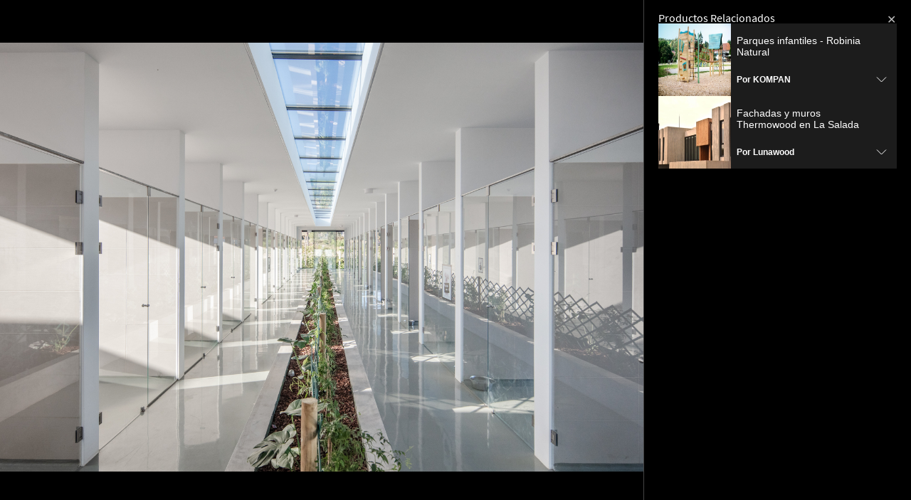

--- FILE ---
content_type: text/html; charset=utf-8
request_url: https://www.archdaily.cl/api/v1/widgets/gallery-navigation/932052?site=cl
body_size: 3406
content:
<div id='previous-gallery' class='afd-gal-nav afd-gal-nav__left'>
    <span id="prev-image" class="afd-image-nav afd-image-nav--prev js-image-nav">
      <i class="afd-image-nav__icon"></i>
    </span>
    <a class="afd-prev-gallery__widget" href="/cl/932005/casa-mcr2-filipe-pina-plus-maria-ines-costa/5d8a8623284dd1676d000102-mcr2-house-filipe-pina-plus-maria-ines-costa-photo?ad_medium=widget&ad_name=navigation-prev" title="Casa MCR2 / Filipe Pina + Maria Ines Costa"
      data-img="https://images.adsttc.com/media/images/5d8a/8623/284d/d167/6d00/0102/thumb_jpg/featured_image.jpg?1569359383"
      data-img-class="afd-cell-display afd-prev-gallery__widget__image"
      data-img-title="Casa MCR2 / Filipe Pina + Maria Ines Costa"
      data-img-description="Obras Destacadas"
      data-title="Casa MCR2 / Filipe Pina + Maria Ines Costa"
      data-redirect-uri="/cl/932005/casa-mcr2-filipe-pina-plus-maria-ines-costa/5d8a8623284dd1676d000102-mcr2-house-filipe-pina-plus-maria-ines-costa-photo?ad_medium=redirect&ad_name=signup-redirect"
    >
      <div class="afd-title-widget afd-prev-gallery__title">Obra anterior</div>
      <div style="background-image: url('https://images.adsttc.com/media/images/5d8a/8623/284d/d167/6d00/0102/thumb_jpg/featured_image.jpg?1569359383');" class="afd-cell-display afd-prev-gallery__widget__image"></div>
      <h3 class="afd-prev-gallery__widget__title">Casa MCR2 / Filipe Pina + Maria Ines Costa</h3>
      <h4 class="afd-gallery__widget__subtitle afd-prev-gallery__widget__subtitle">Obras Destacadas</h4>

      <i class="afd-image-nav__icon"></i>
    </a>
</div>

<div id='next-gallery' class='afd-gal-nav afd-gal-nav__right'>
    <span id="next-image" class="afd-image-nav afd-image-nav--next js-image-nav">
      <i class="afd-image-nav__icon"></i>
    </span>
    <a class="afd-next-gallery__widget" href="/cl/758766/renovacion-y-ampliacion-del-hotel-minho-i/546c2c1ee58ece9f0100008f-_r2_hotel_minho_vn_cerveira_pt_090314_1336-jpg?ad_medium=widget&ad_name=navigation-next" title="Renovación y ampliación del Hotel MINHO / ,i "
      data-img="https://images.adsttc.com/media/images/546c/2c1e/e58e/ce9f/0100/008f/thumb_jpg/_R2_HOTEL_MINHO_VN_CERVEIRA_PT_090314_1336.jpg?1416375319"
      data-img-class="afd-cell-display afd-next-gallery__widget__image"
      data-img-title="Renovación y ampliación del Hotel MINHO / ,i "
      data-img-description="Obras Destacadas"
      data-title="Renovación y ampliación del Hotel MINHO / ,i "
      data-redirect-uri="/cl/758766/renovacion-y-ampliacion-del-hotel-minho-i/546c2c1ee58ece9f0100008f-_r2_hotel_minho_vn_cerveira_pt_090314_1336-jpg?ad_medium=redirect&ad_name=signup-redirect"
    >
      <div class="afd-title-widget afd-next-gallery__title">Próxima Obra</div>
      <div style="background-image: url('https://images.adsttc.com/media/images/546c/2c1e/e58e/ce9f/0100/008f/thumb_jpg/_R2_HOTEL_MINHO_VN_CERVEIRA_PT_090314_1336.jpg?1416375319');" class="afd-cell-display afd-next-gallery__widget__image"></div>
      <h3 class="afd-next-gallery__widget__title">Renovación y ampliación del Hotel MINHO / ,i </h3>
      <h4 class="afd-gallery__widget__subtitle afd-next-gallery__widget__subtitle">Obras Destacadas</h4>

      <i class="afd-image-nav__icon"></i>
    </a>
</div>

<script>
  var galleryNext = document.querySelector(".js-next-gallery-myad");

  if (galleryNext) {
    galleryNext.addEventListener('click', function(){
      ga('send', 'event', 'Register', 'click', 'Bookmark project from Gallery');
    });
  }
</script>


--- FILE ---
content_type: text/html; charset=utf-8
request_url: https://nft.adsttc.com/catalog/api/v1/cl/widgets/interesting_products?token=932052&geoip=US&ad_medium=gallery&device=desktop&amount=5&alternative_tokens=br:931295|us:931296|mx:932052|co:932052|pe:932052&materials=concreto
body_size: 759
content:
<aside class='related-products-gallery archdaily-products' id='interesting_products'>
<h3 class='related-products-gallery__title'>Productos Relacionados</h3>
<div class='related-products-gallery__list'>
<div class='related-products-gallery__item js-accordion-group' data-panel='0'>
<button aria-controls='panel-0' class='related-products-gallery__toggle' data-insights-category='widget-interesting-products' data-insights-label='widget-interesting-products' data-insights-value='38119' id='toggle-0' onclick='toggleAccordion(this, true)'>
<figure style='width: 102px; height: 102px;'>
<img alt='Parques infantiles - Robinia Natural' src='https://snoopy.archdaily.com/images/archdaily/catalog/uploads/photo/image/405728/Robinia-Organica-Torre-Doble-Puente-de-Cuerdas-Kompan-01.jpg?width=350&amp;height=350&amp;format=webp'>
</figure>
<div class='related-products-gallery__text'>
<p class='related-products-gallery__item-name'>Parques infantiles - Robinia Natural</p>
<p class='related-products-gallery__item-company'>
Por <strong>KOMPAN</strong>
</p>
</div>
<hd-icon svg='downChevron'></hd-icon>
</button>
<div aria-labelledby='toggle-0' class='related-products-gallery__detail' id='panel-0'>
<div>
<div class='myad-save-button__box myad-save-button__box--no-shadow js-otsb no-folders'>
<a class='afd-btn afd-btn--with-icon js-myad-fav at-product-save' data-dropdown='true' data-image='https://snoopy.archdaily.com/images/archdaily/catalog/uploads/photo/image/405728/Robinia-Organica-Torre-Doble-Puente-de-Cuerdas-Kompan-01.jpg?width=350&amp;height=350&amp;format=webp' data-message='Guardar' data-success-message='Guardado' data-title='Parques infantiles - Robinia Natural' href='https://www.archdaily.cl/catalog/cl/products/38119/parques-infantiles-robinia-natural-kompan'>
<div class='icon-block'>
<hd-icon fill='white' svg='folders'></hd-icon>
</div>
<span>
Guardar
</span>
</a>
</div>
<a class='related-products-gallery__link' data-insights-category='widget-interesting-products' data-insights-label='widget-interesting-products' data-insights-value='38119' href='https://www.archdaily.cl/catalog/cl/products/38119/parques-infantiles-robinia-natural-kompan?ad_source=nimrod-gallery&amp;ad_medium=widget-interesting-products&amp;ad_content=932052'>
<hd-icon svg='longRightArrow'></hd-icon>
Ver el producto
</a>
</div>
</div>
</div>
<div class='related-products-gallery__item js-accordion-group' data-panel='1'>
<button aria-controls='panel-1' class='related-products-gallery__toggle' data-insights-category='widget-interesting-products' data-insights-label='widget-interesting-products' data-insights-value='36967' id='toggle-1' onclick='toggleAccordion(this, true)'>
<figure style='width: 102px; height: 102px;'>
<img alt='Fachadas y muros Thermowood en La Salada' src='https://snoopy.archdaily.com/images/archdaily/catalog/uploads/photo/image/386125/08-LA-SALADA-LUNAWOOD.jpg?width=350&amp;height=350&amp;format=webp'>
</figure>
<div class='related-products-gallery__text'>
<p class='related-products-gallery__item-name'>Fachadas y muros Thermowood en La Salada</p>
<p class='related-products-gallery__item-company'>
Por <strong>Lunawood</strong>
</p>
</div>
<hd-icon svg='downChevron'></hd-icon>
</button>
<div aria-labelledby='toggle-1' class='related-products-gallery__detail' id='panel-1'>
<div>
<div class='myad-save-button__box myad-save-button__box--no-shadow js-otsb no-folders'>
<a class='afd-btn afd-btn--with-icon js-myad-fav at-product-save' data-dropdown='true' data-image='https://snoopy.archdaily.com/images/archdaily/catalog/uploads/photo/image/386125/08-LA-SALADA-LUNAWOOD.jpg?width=350&amp;height=350&amp;format=webp' data-message='Guardar' data-success-message='Guardado' data-title='Fachadas y muros Thermowood en La Salada' href='https://www.archdaily.cl/catalog/cl/products/36967/fachadas-y-muros-thermowood-en-la-salada-lunawood'>
<div class='icon-block'>
<hd-icon fill='white' svg='folders'></hd-icon>
</div>
<span>
Guardar
</span>
</a>
</div>
<a class='related-products-gallery__link' data-insights-category='widget-interesting-products' data-insights-label='widget-interesting-products' data-insights-value='36967' href='https://www.archdaily.cl/catalog/cl/products/36967/fachadas-y-muros-thermowood-en-la-salada-lunawood?ad_source=nimrod-gallery&amp;ad_medium=widget-interesting-products&amp;ad_content=932052'>
<hd-icon svg='longRightArrow'></hd-icon>
Ver el producto
</a>
</div>
</div>
</div>
</div>
</aside>



--- FILE ---
content_type: text/html; charset=utf-8
request_url: https://nft.adsttc.com/catalog/api/v1/cl/widgets/interesting_products?token=932052&geoip=US&ad_medium=gallery&device=desktop&amount=5&alternative_tokens=br:931295|us:931296|mx:932052|co:932052|pe:932052&materials=concreto
body_size: 759
content:
<aside class='related-products-gallery archdaily-products' id='interesting_products'>
<h3 class='related-products-gallery__title'>Productos Relacionados</h3>
<div class='related-products-gallery__list'>
<div class='related-products-gallery__item js-accordion-group' data-panel='0'>
<button aria-controls='panel-0' class='related-products-gallery__toggle' data-insights-category='widget-interesting-products' data-insights-label='widget-interesting-products' data-insights-value='38119' id='toggle-0' onclick='toggleAccordion(this, true)'>
<figure style='width: 102px; height: 102px;'>
<img alt='Parques infantiles - Robinia Natural' src='https://snoopy.archdaily.com/images/archdaily/catalog/uploads/photo/image/405728/Robinia-Organica-Torre-Doble-Puente-de-Cuerdas-Kompan-01.jpg?width=350&amp;height=350&amp;format=webp'>
</figure>
<div class='related-products-gallery__text'>
<p class='related-products-gallery__item-name'>Parques infantiles - Robinia Natural</p>
<p class='related-products-gallery__item-company'>
Por <strong>KOMPAN</strong>
</p>
</div>
<hd-icon svg='downChevron'></hd-icon>
</button>
<div aria-labelledby='toggle-0' class='related-products-gallery__detail' id='panel-0'>
<div>
<div class='myad-save-button__box myad-save-button__box--no-shadow js-otsb no-folders'>
<a class='afd-btn afd-btn--with-icon js-myad-fav at-product-save' data-dropdown='true' data-image='https://snoopy.archdaily.com/images/archdaily/catalog/uploads/photo/image/405728/Robinia-Organica-Torre-Doble-Puente-de-Cuerdas-Kompan-01.jpg?width=350&amp;height=350&amp;format=webp' data-message='Guardar' data-success-message='Guardado' data-title='Parques infantiles - Robinia Natural' href='https://www.archdaily.cl/catalog/cl/products/38119/parques-infantiles-robinia-natural-kompan'>
<div class='icon-block'>
<hd-icon fill='white' svg='folders'></hd-icon>
</div>
<span>
Guardar
</span>
</a>
</div>
<a class='related-products-gallery__link' data-insights-category='widget-interesting-products' data-insights-label='widget-interesting-products' data-insights-value='38119' href='https://www.archdaily.cl/catalog/cl/products/38119/parques-infantiles-robinia-natural-kompan?ad_source=nimrod-gallery&amp;ad_medium=widget-interesting-products&amp;ad_content=932052'>
<hd-icon svg='longRightArrow'></hd-icon>
Ver el producto
</a>
</div>
</div>
</div>
<div class='related-products-gallery__item js-accordion-group' data-panel='1'>
<button aria-controls='panel-1' class='related-products-gallery__toggle' data-insights-category='widget-interesting-products' data-insights-label='widget-interesting-products' data-insights-value='36967' id='toggle-1' onclick='toggleAccordion(this, true)'>
<figure style='width: 102px; height: 102px;'>
<img alt='Fachadas y muros Thermowood en La Salada' src='https://snoopy.archdaily.com/images/archdaily/catalog/uploads/photo/image/386125/08-LA-SALADA-LUNAWOOD.jpg?width=350&amp;height=350&amp;format=webp'>
</figure>
<div class='related-products-gallery__text'>
<p class='related-products-gallery__item-name'>Fachadas y muros Thermowood en La Salada</p>
<p class='related-products-gallery__item-company'>
Por <strong>Lunawood</strong>
</p>
</div>
<hd-icon svg='downChevron'></hd-icon>
</button>
<div aria-labelledby='toggle-1' class='related-products-gallery__detail' id='panel-1'>
<div>
<div class='myad-save-button__box myad-save-button__box--no-shadow js-otsb no-folders'>
<a class='afd-btn afd-btn--with-icon js-myad-fav at-product-save' data-dropdown='true' data-image='https://snoopy.archdaily.com/images/archdaily/catalog/uploads/photo/image/386125/08-LA-SALADA-LUNAWOOD.jpg?width=350&amp;height=350&amp;format=webp' data-message='Guardar' data-success-message='Guardado' data-title='Fachadas y muros Thermowood en La Salada' href='https://www.archdaily.cl/catalog/cl/products/36967/fachadas-y-muros-thermowood-en-la-salada-lunawood'>
<div class='icon-block'>
<hd-icon fill='white' svg='folders'></hd-icon>
</div>
<span>
Guardar
</span>
</a>
</div>
<a class='related-products-gallery__link' data-insights-category='widget-interesting-products' data-insights-label='widget-interesting-products' data-insights-value='36967' href='https://www.archdaily.cl/catalog/cl/products/36967/fachadas-y-muros-thermowood-en-la-salada-lunawood?ad_source=nimrod-gallery&amp;ad_medium=widget-interesting-products&amp;ad_content=932052'>
<hd-icon svg='longRightArrow'></hd-icon>
Ver el producto
</a>
</div>
</div>
</div>
</div>
</aside>

